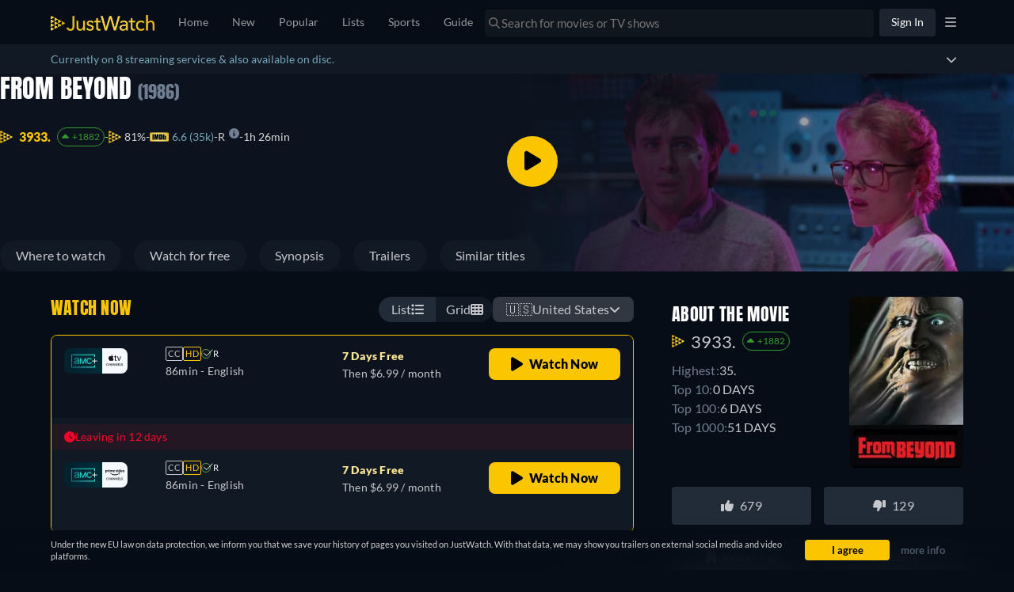

--- FILE ---
content_type: text/javascript
request_url: https://www.justwatch.com/appassets/js/1768597164328_chunk-66e88c31.72af8c31.js
body_size: 10323
content:
(window.webpackJsonp=window.webpackJsonp||[]).push([["chunk-66e88c31","chunk-134d24e0"],{"01d9":function(e,t,a){"use strict";a.r(t);var o=a("2b0e"),i=a("9a15"),r=a("f058"),n=Object(o.defineComponent)({__name:"PromotionRowOfferLabel",props:{title:null,promotionOffer:null,packagePlan:null,isHighlighted:{type:Boolean},localisedCountry:null},setup(e){const t=e,{t:a}=Object(r.b)(),i=Object(o.computed)(()=>{var e;return null!==(e=t.packagePlan)&&void 0!==e&&e.retailPrice?a("WEBAPP_THEN_X_PER_MONTH",{price:t.packagePlan.retailPrice}):null}),n=Object(o.computed)(()=>{var e,o,i;return["jyn","jwt"].includes((null===(e=t.promotionOffer)||void 0===e?void 0:e.package.shortName)||"")?a("WEBAPP_FREE"):"tbv"===(null===(o=t.promotionOffer)||void 0===o?void 0:o.package.shortName)?a("WEBAPP_FREE_WITH_ADS"):null!==(i=t.packagePlan)&&void 0!==i&&i.durationDays?1===t.packagePlan.durationDays?a("WEBAPP_1_DAY_FREE"):a("WEBAPP_X_DAYS_FREE",{days:t.packagePlan.durationDays}):null}),l=Object(o.computed)(()=>{if(!t.localisedCountry)return;const e="GB"===t.localisedCountry?"UK":t.localisedCountry;return`${JW_CONFIG.ASSETS_URL}/flags/${e}.png`});return{__sfc:!0,props:t,t:a,retailPrice:i,freeTrialText:n,flagSrc:l}}}),l=(a("b1d2"),a("2877")),s=Object(l.a)(n,(function(){var e=this,t=e._self._c,a=e._self._setupProxy;return e.promotionOffer?t("div",{staticClass:"offer__label"},[t("span",{staticClass:"offer__label__free-trial",class:{"text-grey":e.isHighlighted}},[e._v(" "+e._s(a.freeTrialText)+" ")]),t("span",{staticClass:"offer__label__price"},[a.retailPrice?t("span",[e._v(e._s(a.retailPrice))]):e.localisedCountry?e._e():t("span",{staticClass:"offer__label__price transparent"},[e._v("retail price")]),e.localisedCountry?t("img",{staticClass:"icon-flag",attrs:{src:a.flagSrc,alt:e.localisedCountry}}):e._e()])]):e._e()}),[],!1,null,"671afb12",null).exports,d=a("76f1"),c=a("713d"),p=a("f65f"),f=Object(o.defineComponent)({__name:"BuyBoxOfferNewPresentation",props:{offer:null,title:null},setup(e){const t=e,{tc:i}=Object(r.b)(),n=Object(o.ref)(!1),l=Object(o.computed)(()=>t.offer),s=Object(o.computed)(()=>{var e,a;return!(null===(e=l.value)||void 0===e||!e.audioLanguages)&&_(null==t||null===(a=t.offer)||void 0===a?void 0:a.audioLanguages)}),f=Object(o.computed)(()=>{var e;switch(null===(e=l.value)||void 0===e?void 0:e.presentationType){case d.v.Hd:return"HD";case d.v["4K"]:return"4K";case d.v.Dvd:return"DVD";case d.v.Bluray:return"Blu-Ray";default:return""}}),u=Object(o.computed)(()=>"Season"!==t.title.__typename?t.title.content.ageCertification:null),v=Object(o.computed)(()=>{var e,t,a;return(null===(e=l.value)||void 0===e?void 0:e.videoTechnology.includes(d.T.DolbyVision))||(null===(t=l.value)||void 0===t?void 0:t.audioTechnology.includes(d.b.Dolby_5Point_1))||(null===(a=l.value)||void 0===a?void 0:a.audioTechnology.includes(d.b.DolbyAtmos))}),b=Object(o.computed)(()=>Object(c.g)(l.value,t.title.objectType)),m=Object(o.computed)(()=>{var e;return null!==(e=t.title)&&void 0!==e&&null!==(e=e.content)&&void 0!==e&&e.runtime?t.title.content.runtime+"min":null});function _(e){return e.map(e=>({language:e,name:i("WEBAPP_LANGUAGE_"+e.toUpperCase())})).filter(e=>!e.name.startsWith("WEBAPP_LANGUAGE_")).map(e=>e.name).join(", ")}return{__sfc:!0,BuyBoxInfoModal:()=>a.e("chunk-41d310a1").then(a.bind(null,"606a")),props:t,tc:i,displayBuyBoxInfoModal:n,buyboxOffer:l,audioLanguages:s,presentationTypeLabel:f,ageRating:u,dolbyTechnology:v,showText:b,runtimeMins:m,languageArrayToString:_,toggleBuyBoxInfoModal:function(e){n.value=e,n.value&&p.TrackingHelper.trackEvent("userinteraction",{action:"more_info_clicked",label:"buybox"})}}}}),u=(a("4bd9"),Object(l.a)(f,(function(){var e=this,t=e._self._c,a=e._self._setupProxy;return t("div",[t("div",{staticClass:"offer__presentation",on:{click:function(e){return e.preventDefault(),e.stopPropagation(),a.toggleBuyBoxInfoModal(!0)}}},[t("div",{staticClass:"offer__presentation__icons"},[t("p",{staticClass:"offer__presentation__icons__subtitles"},[e._v("CC")]),a.presentationTypeLabel?t("p",{staticClass:"offer__presentation__icons__quality"},[e._v(" "+e._s(a.presentationTypeLabel)+" ")]):e._e(),a.ageRating?t("p",{staticClass:"offer__presentation__icons__age"},[t("svg",{attrs:{xmlns:"http://www.w3.org/2000/svg",width:"15",height:"12",viewBox:"0 0 15 12",fill:"none"}},[t("circle",{attrs:{cx:"6",cy:"6",r:"5.5",stroke:"#5AA152"}}),t("path",{attrs:{d:"M3.5 5.5L7 8.5L14 1",stroke:"white","stroke-linecap":"round","stroke-linejoin":"round"}})]),e._v(" "+e._s(a.ageRating)+" ")]):e._e(),a.dolbyTechnology?t("p",{staticClass:"offer__presentation__icons__dolby"},[t("svg",{attrs:{xmlns:"http://www.w3.org/2000/svg",width:"20",height:"16",fill:"#fff",role:"img",viewBox:"0 3.65 24 16.7"}},[t("path",{attrs:{d:"M24 20.352V3.648H0v16.704h24zM18.433 5.806h2.736v12.387h-2.736c-2.839 0-5.214-2.767-5.214-6.194s2.375-6.193 5.214-6.193zm-15.602 0h2.736c2.839 0 5.214 2.767 5.214 6.194s-2.374 6.194-5.214 6.194H2.831V5.806z"}})])]):e._e()]),t("p",{staticClass:"offer__presentation__info"},[a.showText?t("strong",[e._v(e._s(a.showText)+" - ")]):e._e(),a.runtimeMins?t("span",[e._v(e._s(a.runtimeMins))]):e._e(),a.audioLanguages?t("span",[e._v(" - "+e._s(a.audioLanguages))]):e._e()])]),t(a.BuyBoxInfoModal,{attrs:{displayBuyBoxInfoModal:a.displayBuyBoxInfoModal,title:e.title,offer:e.offer},on:{close:function(e){return a.toggleBuyBoxInfoModal(e)}}})],1)}),[],!1,null,"9873bbb6",null).exports),v=a("5a95"),b=a("caa8"),m=Object(o.defineComponent)({__name:"PromotionRowOfferPresentation",props:{title:null,promotionOffer:null,packagePlan:null,catalogueItem:null,inPromotionCatalogue:{type:Boolean},isHighlighted:{type:Boolean},filterOption:null},setup(e){const t=e,i=Object(o.defineAsyncComponent)(()=>Promise.resolve().then(a.bind(null,"8ea7"))),{tc:n,t:l}=Object(r.b)(),{isOverProviderTitle:s}=Object(v.a)({promotionOffer:()=>t.promotionOffer}),c=Object(o.computed)(()=>{var e;if(!t.promotionOffer)return"";const a=null===(e=t.promotionOffer)||void 0===e?void 0:e.package.clearName;return t.inPromotionCatalogue?l("WEBAPP_FREE_TRIAL_TEXT",{provider:a}):t.title.objectType===d.q.Movie?l("WEBAPP_WATCH_SIMILAR_MOVIES_FREE_ON_X",{provider:a}):l("WEBAPP_WATCH_SIMILAR_TV_SHOWS_FREE_ON_X",{provider:a})}),p=Object(o.computed)(()=>"Show"===t.title.__typename||"Season"===t.title.__typename?n("WEBAPP_OTHER_SHOWS"):"Movie"===t.title.__typename?n("WEBAPP_OTHER_MOVIES"):""),f=Object(o.computed)(()=>t.promotionOffer?Object(b.b)(t.promotionOffer.package.shortName,t.promotionOffer.country):null),m=Object(o.computed)(()=>{var e,a;return!!f.value||350===(null===(e=t.promotionOffer)||void 0===e?void 0:e.package.packageId)&&(null===(a=t.packagePlan)||void 0===a?void 0:a.retailPrice)});return{__sfc:!0,DisclaimerButton:i,props:t,tc:n,t:l,isOverProviderTitle:s,subText:c,highlightedCTAText:p,disclaimerText:f,showDisclaimerButton:m,BuyBoxOfferNewPresentation:u}}}),_=(a("9cab"),Object(l.a)(m,(function(){var e,t=this,a=t._self._c,o=t._self._setupProxy;return t.promotionOffer?a("div",{staticClass:"offer__presentation",class:{"offer__presentation--overprovider":o.isOverProviderTitle}},[t.isHighlighted?a("i18n",{staticClass:"offer__presentation__info",attrs:{path:"WEBAPP_WATCH_OTHER_FREE_ON_PROVIDER",tag:"p"},scopedSlots:t._u([{key:"other",fn:function(){return[a("span",{staticClass:"offer__presentation__info__bold text-high-active"},[t._v(t._s(o.highlightedCTAText))])]},proxy:!0},{key:"provider",fn:function(){var e;return[a("span",[t._v(t._s(t.promotionOffer.package.clearName))]),o.showDisclaimerButton?a(o.DisclaimerButton,{staticClass:"ml-1",attrs:{price:null===(e=t.packagePlan)||void 0===e?void 0:e.retailPrice,disclaimerText:o.disclaimerText}}):t._e()]},proxy:!0}],null,!1,1633332784)}):a("p",{staticClass:"offer__presentation__info"},[t._v(" "+t._s(o.subText)+" "),o.showDisclaimerButton?a(o.DisclaimerButton,{attrs:{price:null===(e=t.packagePlan)||void 0===e?void 0:e.retailPrice,disclaimerText:o.disclaimerText}}):t._e()],1),o.isOverProviderTitle&&"free"!==t.filterOption?a(o.BuyBoxOfferNewPresentation,{attrs:{title:t.title,offer:t.promotionOffer}}):t._e()],1):t._e()}),[],!1,null,"3e20e784",null).exports),g=a("8d0c"),h=a("c635"),x=a("bb09"),w=a("5216"),y=a("d719"),O=a("80c8"),P=a("4ba1"),j=a("1db5"),k=a("f382"),C=a("1ffe"),T=a("eb87"),E=a("9c11"),A=a("f81c"),B=a("17f0"),I=a("87f2"),S=a("84e9"),R=a("11ca"),M=a("0f23"),N=a("76d8"),L=a("18ff"),W=a("8e45"),D=a("68e6"),H=a("ede9"),z=Object(o.defineComponent)({__name:"ListPromotionRow",props:{title:null,offers:{default:()=>[]},additionalContexts:{default:()=>[]},hardcodedFallbackOfferId:null,hardcodedCountry:null,hardcodedShortName:null,hideRemoveAds:{type:Boolean},swiperIndex:null,largeFreeTrial:{type:Boolean}},emits:["clickOut","impressionCallback"],setup(e,{emit:t}){const a=e,n=Object(o.ref)(null),l=Object(o.inject)("titleContext",Object(o.ref)(null)),d=Object(o.inject)("filterOption",Object(o.ref)(void 0)),p=Object(o.inject)("titleSourceId",null),f=Object(o.inject)(T.b,void 0),u=Object(o.inject)("offerLocation",c.d.REGULAR_BUYBOX),b=Object(o.inject)("noOffer",void 0),{placement:m}=Object(T.c)(),z=Object(D.c)(),{country:F,language:V}=Object(E.f)(),{xServeTrack:G}=Object(E.a)(),{setNoOfferTag:$}=Object(y.b)({title:()=>a.title}),{setATVPlacementExpTags:U}=Object(N.a)(),{setSwiperBrowserExpTags:q}=Object(L.a)(),{setLowPerfTags:X}=Object(W.a)(),J=Object(o.computed)(()=>!!a.hardcodedCountry&&!!a.hardcodedShortName),{geoSwiperOffers:Y}=Object(h.a)({title:()=>a.title,enable:J,offerShortName:()=>a.hardcodedShortName,offerCountry:()=>a.hardcodedCountry}),Q=Object(o.computed)(()=>J.value?Y.value:a.offers),K=Object(o.computed)(()=>{var e;return null!==(e=a.hardcodedCountry)&&void 0!==e?e:F.value}),{inPromotionCatalogue:Z,promotionOffer:ee,catalogueItem:te}=Object(C.b)({title:()=>a.title,offers:Q,hardcodedShortName:()=>a.hardcodedShortName,countryOrGeoCountry:K}),{setDoubleStackTags:ae}=Object(M.a)(),{activeVariantWithControlGroup:oe}=Object(S.d)("ATV_PLACEMENTS_EXP"),ie=Object(o.computed)(()=>"variant_3"===oe.value),re=Object(o.computed)(()=>{var e,t;return J.value?[a.hardcodedShortName]:[null!==(e=null===(t=te.value)||void 0===t?void 0:t.shortName)&&void 0!==e?e:null].filter(Boolean)}),ne=Object(o.computed)(()=>{var e,t;return(null===(e=te.value)||void 0===e?void 0:e.placement)&&!!te.value||!(null!==(t=te.value)&&void 0!==t&&t.placement)&&!Z.value||!!J.value}),{result:le}=Object(P.c)(g.a,()=>({country:K.value,language:V.value,packages:re.value}),{enabled:ne,errorPolicy:"all"}),se=Object(o.computed)(()=>null!=f?f:a.title.id),{trackTagEvent:de,withArbitrageTracking:ce,isArbitrating:pe}=Object(j.c)({entityId:se}),fe=Object(o.computed)(()=>{var e;const t=null===(e=a.offers.find(e=>283===e.package.packageId))||void 0===e?void 0:e.standardWebURL;return t?t.includes("crunchyroll.pxf.io")?t:"http://crunchyroll.pxf.io/xk92Nv?u="+t:"http://crunchyroll.pxf.io/xk92Nv"}),ue=Object(o.computed)(()=>{var e,t;const a=Z.value?null===(e=ee.value)||void 0===e?void 0:e.package:null===(t=le.value)||void 0===t||null===(t=t.packages)||void 0===t?void 0:t[0];return a?Ie(a):null}),ve=Object(o.computed)(()=>{var e,t,a,o;if(null==n.value)return;const i=null!==(e=null===(t=(a=n.value).closest)||void 0===t?void 0:t.call(a,".buybox-selector"))&&void 0!==e?e:null,r=Array.from(null!==(o=null==i?void 0:i.querySelectorAll(".buybox-selector > *"))&&void 0!==o?o:[]).findIndex(e=>e.contains(n.value));return-1===r?void 0:r}),{isOverProviderTitle:be}=Object(v.a)({promotionOffer:ee}),me=Object(o.computed)(()=>be.value?"regular":"free_trial"),_e=Object(o.computed)(()=>be.value?u:c.d.FREE_TRIAL);function ge(e){return e.set("uct_country",F.value).addContexts(a.additionalContexts).addContexts(l.value).setFreeTrial(!be.value).setTitleSourceId(p).updateContext("ClickoutContextGraphql","rowNumber",ve.value).updateContext("ClickoutContextGraphql","filterOption",d.value).setForTracking("offerLocation",_e.value).updateContext("TitleContextGraphql","jwRawEntityId",se.value).updateContext("ClickoutContextGraphql","placement",m).updateContext("ClickoutContextGraphql","clickoutType",me.value).updateContext("ClickoutContextGraphql","noOffer",b).updateContext("ClickoutContextGraphql","swiperIndex",a.swiperIndex).setPageType(a.title.objectType).setCanary(G.value).setAdIds(z.value)}const he=Object(o.computed)(()=>{var e;return null===(e=a.offers)||void 0===e?void 0:e.some(e=>350===e.package.packageId)}),xe=Object(o.computed)(()=>{var e;return null===(e=a.offers)||void 0===e?void 0:e.some(e=>283===e.package.packageId)}),we=Object(o.computed)(()=>{var e;return null===(e=a.offers)||void 0===e?void 0:e.some(e=>15===e.package.packageId)}),{setPrimeSQTVExpTags:ye}=Object(H.a)(),Oe=Object(o.computed)(()=>{var e,t,o,i,r,n;if(!ee.value)return null;const l=null!==(e=null===(t=ee.value)||void 0===t?void 0:t.package.packageId)&&void 0!==e?e:350;if(283===l)return new O.b({...ee.value,standardWebURL:fe.value}).apply(ge).apply(e=>{var t;return ae(e,"ft",null===(t=ee.value)||void 0===t?void 0:t.package.shortName)}).apply(e=>q(e,a.swiperIndex)).apply(e=>X(e,"ft",a.swiperIndex));if(pe.value&&["amp","atp"].includes(ee.value.package.shortName)){const e=ce({offer:ee,title:()=>a.title,placement:"ft"});if(e)return e.apply(ge)}const s=new O.b(ee.value).apply(ge);if(a.hardcodedCountry){var d;if([9,119].includes(null===(d=ee.value)||void 0===d?void 0:d.package.packageId)){const e="GB"===a.hardcodedCountry?"amz-gb-ft-swiper-21":"amz-us-ft-swiper-20",t=new O.b(ee.value).apply(ge).set("uct_ctag",e).set("uct_country",a.hardcodedCountry);return Z.value||t.set("uct_ct","fallback"),t.set("r",t.get("r").replace("app.primevideo.com","www.primevideo.com"))}{const e=`${ee.value.package.shortName}-${a.hardcodedCountry.toLowerCase()}-ft-swiper-${F.value.toLowerCase()}`;s.set("uct_ctag",e)}}if(350!==(null===(o=ee.value)||void 0===o?void 0:o.package.packageId)&&(null===(i=ee.value)||void 0===i?void 0:i.id)===B.a){var c;if([9,119].includes(null===(c=ee.value)||void 0===c?void 0:c.package.packageId)){let e=ee.value;const t=new O.b(e).apply(ge).set("uct_ct","fallback");return B.f.includes(F.value)||t.skipYieldOptimization(),t.apply($),t.apply(e=>ye(e,"ft")),t.set("r",t.get("r").replace("app.primevideo.com","www.primevideo.com"))}return s.apply(e=>{var t;return ae(e,"ft",null===(t=ee.value)||void 0===t?void 0:t.package.shortName)}),s.apply(e=>q(e,a.swiperIndex)),s.apply(e=>X(e,"ft",a.swiperIndex)),s.apply(e=>ye(e,"ft")),s}const p={350:{value:he.value?"atds":"natds",param:"ct"},283:{value:xe.value?"free_trial":null,param:"subId3"},15:{value:we.value?"free_trial":null,param:"sub1"}},f={350:{value:"justwatch_tv",param:"itsct"}};return null!==(r=f[l])&&void 0!==r&&r.value&&s.setOnOffer(f[l].param,f[l].value),p[l]&&p[l].param&&s.setOnOffer(p[l].param,p[l].value),[9,119].includes(null===(n=ee.value)||void 0===n?void 0:n.package.packageId)&&s.set("r",s.get("r").replace("app.primevideo.com","www.primevideo.com")),s.apply(e=>{var t;return ae(e,"ft",null===(t=ee.value)||void 0===t?void 0:t.package.shortName)}),s.apply(U),s.apply(e=>q(e,a.swiperIndex)),s.apply(e=>X(e,"ft",a.swiperIndex)),s}),{onIntersection:Pe}=Object(k.b)({additionalContexts:()=>a.additionalContexts,groupId:"listPromotionRow"});function je(e){e&&Oe.value&&Pe(Oe.value,e)}const ke=Object(o.computed)(()=>({...k.a,callback:e=>je(e)})),Ce=Object(o.computed)(()=>!Z.value),Te=Object(o.computed)(()=>!Z.value&&("Show"===a.title.__typename||"Season"===a.title.__typename)),Ee=Object(o.computed)(()=>{var e;return"jwt"===(null===(e=ee.value)||void 0===e?void 0:e.package.shortName)}),{tc:Ae}=Object(r.b)(),Be=[Ae("WEBAPP_PP_FT_EXP_DETAILS_1"),Ae("WEBAPP_PP_FT_EXP_DETAILS_2"),Ae("WEBAPP_PP_FT_EXP_DETAILS_3")];function Ie(e){if(e.planOffers.length>0){const t=e.planOffers.find(e=>e.isTrial||e.children.length>0);return t&&t.children.length>0?{...t.children[0],retailPrice:t.retailPrice}:t}return null}function Se(){de(ee),t("clickOut",{buyboxOffer:null==ee?void 0:ee.value,offerLocation:c.d.FREE_TRIAL,row:n.value})}return{__sfc:!0,props:a,emit:t,container:n,titleContext:l,filterOption:d,titleSourceId:p,episodeEntityId:f,buyboxLocation:u,noOffer:b,placement:m,adServerIds:z,country:F,language:V,xServeTrack:G,setNoOfferTag:$,setATVPlacementExpTags:U,setSwiperBrowserExpTags:q,setLowPerfTags:X,fetchGeoSwiperOffers:J,geoSwiperOffers:Y,offersForPromotion:Q,countryOrGeoCountry:K,inPromotionCatalogue:Z,promotionOffer:ee,catalogueItem:te,setDoubleStackTags:ae,atvPlacementsExpVariant:oe,hasWatchNowCTA:ie,providerShortNames:re,enableGetPackageProviderPlans:ne,packageProviderPlans:le,jwRawEntityId:se,trackTagEvent:de,withArbitrageTracking:ce,isArbitrating:pe,crunchyRollUrl:fe,packagePlan:ue,rowNumber:ve,isOverProviderTitle:be,clickoutType:me,offerLocation:_e,clickoutBase:ge,hasAppleTvPlusOffer:he,hasCrunchyRollOffer:xe,hasHuluOffer:we,setPrimeSQTVExpTags:ye,clickoutLink:Oe,onIntersection:Pe,onVisibilityChanged:je,observeVisibilityOptions:ke,hasPromotedTag:Ce,isHighlighted:Te,isModalProvider:Ee,tc:Ae,freeTrialDetails:Be,openModal:function(){Ee.value&&(Oe.value&&Object(O.h)(Oe.value),A.ModalHelper.openModal(I.default,{offer:ee.value,title:a.title,additionalContexts:Object(O.c)(Oe.value)},{cssClass:"trailer-modal"},"",!0,[]),Se())},getPlanOffer:Ie,onClickOut:Se,PromotionRowCTA:i.a,PromotionRowOfferLabel:s,PromotionRowOfferPresentation:_,ClickoutAnchor:x.a,ProviderIcon:w.a,faCheck:R.k}}}),F=(a("bff9"),Object(l.a)(z,(function(){var e,t,a=this,o=a._self._c,i=a._self._setupProxy;return i.promotionOffer&&i.clickoutLink?o("div",{ref:"container",staticClass:"offer-wrapper"},[o(i.isModalProvider?"div":i.ClickoutAnchor,{directives:[{name:"observe-visibility",rawName:"v-observe-visibility",value:i.observeVisibilityOptions,expression:"observeVisibilityOptions"}],tag:"component",staticClass:"offer",class:{"has-border":i.isHighlighted,"is-large-freetrial":a.largeFreeTrial},attrs:{href:i.clickoutLink,skipPreAffiliationCheck:!i.inPromotionCatalogue,rel:i.isModalProvider?void 0:"nofollow noopener",clickoutType:"free_trial"},on:{click:function(e){i.isModalProvider?i.openModal():i.onClickOut()}}},[o("div",{staticClass:"offer__content grid-container",class:{"grid-container-three-rows":a.largeFreeTrial}},[o("div",{staticClass:"picture-wrapper grid-item-a"},[o(i.ProviderIcon,{attrs:{iconUrl:null===(e=i.promotionOffer)||void 0===e?void 0:e.package.iconWide,providerShortName:null===(t=i.promotionOffer)||void 0===t?void 0:t.package.shortName,lazy:!1}})],1),o(i.PromotionRowOfferPresentation,{staticClass:"grid-item-b",attrs:{title:a.title,promotionOffer:i.promotionOffer,catalogueItem:i.catalogueItem,inPromotionCatalogue:i.inPromotionCatalogue,packagePlan:i.packagePlan,isHighlighted:i.isHighlighted,filterOption:i.filterOption}}),o(i.PromotionRowOfferLabel,{staticClass:"grid-item-c",attrs:{title:a.title,promotionOffer:i.promotionOffer,packagePlan:i.packagePlan,isHighlighted:i.isHighlighted,localisedCountry:a.hardcodedCountry}}),o(i.PromotionRowCTA,{staticClass:"grid-item-d",attrs:{isHighlighted:i.isHighlighted,hasPromotionTag:i.hasPromotedTag&&!a.largeFreeTrial}},[i.hasWatchNowCTA?[a._v(a._s(a.$tc("WEBAPP_WATCHNOW")))]:a._e()],2),a.largeFreeTrial?o("div",{staticClass:"grid-item-e promotion-row_details"},a._l(i.freeTrialDetails,(function(e){return o("div",{key:e,staticClass:"promotion-row_details-item"},[o("div",{staticClass:"icon-container"},[o("FontAwesomeIcon",{staticClass:"check-icon",attrs:{icon:i.faCheck}})],1),o("p",{staticClass:"item-text"},[a._v(a._s(e))])])})),0):a._e()],1)])],1):a._e()}),[],!1,null,"b73a66fa",null));t.default=F.exports},"0583":function(e,t,a){var o=a("2ae7");o.__esModule&&(o=o.default),"string"==typeof o&&(o=[[e.i,o,""]]),o.locals&&(e.exports=o.locals);(0,a("499e").default)("56f68ab8",o,!0,{sourceMap:!1,shadowMode:!1})},"18ff":function(e,t,a){"use strict";a.d(t,"a",(function(){return s}));var o=a("4cb3"),i=a("84e9"),r=a("000c"),n=a("2b0e");const l={variant_1:3e3,variant_2:7e3,variant_3:1e4};function s(){const{activeVariantWithControlGroup:e}=Object(i.d)("SWIPER_BROWSER_EXP_2"),{deviceType:t,userBrowser:a}=Object(o.a)(),s=Object(n.computed)(()=>{const e="safari"===a.value?"saf":"";return"mobile"===t.value?"mob"+e:"web"+e});return{swiperBrowserConfig:Object(n.computed)(()=>e.value&&"control"!==e.value?{packages:[{id:"atp_0",shortName:"atp"},{id:"cru_1",shortName:"cru"}],slideDelay:l[e.value],rules:[{selectors:{browsers:[],geoLocations:["BR","IT","ES","MX","US","AU","FR","DE","GB","CA","IN"]},id:"cru_1"}],default:{id:"atp_0"}}:null),setSwiperBrowserExpTags:function(t,a){if(!e.value)return t;const o=`${Object(r.a)({affiliationShortId:"swibro2",variant:e.value,country:"US",placement:"ft",providerShortName:null})}-${s.value}`,i=void 0!==a?`${o}-p${a}`:o;return t.set("uct_ctag",i)}}}},"2ae7":function(e,t,a){(t=a("24fb")(!1)).push([e.i,".jw-modal-new[data-v-b40038d0]{text-align:center}.jw-modal-new--is-mobile[data-v-b40038d0]{text-align:initial}.jw-modal-new--is-mobile .jw-modal-new__header--subtitle[data-v-b40038d0]{padding-inline-start:20px;padding-inline-end:40px}.jw-modal-new ion-toolbar[data-v-b40038d0]{--min-height:86px;--background:var(--ion-background-color)!important}.jw-modal-new ion-toolbar.jw-iontoolbar-small[data-v-b40038d0]{--min-height:56px}.jw-modal-new ion-content[data-v-b40038d0]{--background:var(--ion-background-color)!important}.jw-modal-new .jw-modal__header--hero-title[data-v-b40038d0]{transition-property:none;margin:45px auto 0;width:180px}.jw-modal-new .hero-toolbar--description[data-v-b40038d0]{padding:0 48px;color:#999c9f;font-size:16px;letter-spacing:.3px;line-height:26px}.jw-modal-new__header[data-v-b40038d0]{background:none}.jw-modal-new__header--title[data-v-b40038d0]{font-size:24px;font-weight:900}.jw-modal-new__header--subtitle[data-v-b40038d0]{font-size:14px;color:var(--ion-color-secondary-tint)}.jw-modal-new__header--icons[data-v-b40038d0]{width:50px;position:absolute;background:none}[dir=ltr] .jw-modal-new__header--icons[data-v-b40038d0]{right:0}[dir=rtl] .jw-modal-new__header--icons[data-v-b40038d0]{left:0}[dir=ltr] .jw-modal-new__header--icons--left[data-v-b40038d0]{left:20px}[dir=rtl] .jw-modal-new__header--icons--left[data-v-b40038d0]{right:20px}.jw-modal-new__header--icons--left .svg-inline--fa[data-v-b40038d0]{font-size:17px;font-weight:700}.jw-modal-new__header[data-v-b40038d0]:after{background:none}",""]),e.exports=t},3025:function(e,t,a){(t=a("24fb")(!1)).push([e.i,"@media(max-width:1024px){.offer__label[data-v-671afb12]{text-align:end;justify-self:flex-end;max-width:calc(50vw - 32px)}}.offer__label__free-trial[data-v-671afb12]{color:var(--jw-yellow-200);font-size:14px;font-weight:900;line-height:16px;letter-spacing:.21px;margin:0 0 4px}.offer__label__free-trial.cta-gray[data-v-671afb12],.offer__label__price[data-v-671afb12]{color:var(--jw-grey-200)}.offer__label__price[data-v-671afb12]{margin:0;font-size:14px;font-weight:400;line-height:24px;letter-spacing:.21px;display:-webkit-box;line-clamp:2;-webkit-line-clamp:2;-webkit-box-orient:vertical;overflow:hidden;text-overflow:ellipsis}.transparent[data-v-671afb12]{color:transparent}.free-trial-wrapper[data-v-671afb12]{display:flex;flex-direction:row;align-items:flex-start;justify-content:flex-end}.icon-flag[data-v-671afb12]{position:relative;width:20px;left:3px;top:-1px}",""]),e.exports=t},"460d":function(e,t,a){"use strict";a("0583")},"4bd9":function(e,t,a){"use strict";a("abc5")},5028:function(e,t,a){(t=a("24fb")(!1)).push([e.i,".player-container[data-v-73f9aba6]{height:100%;width:100%;display:flex;justify-content:center;align-items:center;flex-direction:column}.player-container .player[data-v-73f9aba6]{height:100%;width:100%;padding:20px;max-height:100%!important}.player-container .player[data-v-73f9aba6] .youtube-player__video-container{height:100%}",""]),e.exports=t},"641e":function(e,t,a){(t=a("24fb")(!1)).push([e.i,".button-container[data-v-38aa5a04]{display:flex;align-items:flex-end;flex-direction:column;max-width:inherit;min-width:170px;flex-shrink:0}@media(max-width:1100px){.button-container[data-v-38aa5a04]{min-width:150px}}.button-container__promo-wrapper[data-v-38aa5a04]{display:flex;flex-direction:column;border-radius:8px;min-width:166px}@media(max-width:1100px){.button-container__promo-wrapper[data-v-38aa5a04]{min-width:110px}}@media(max-width:1050px){.button-container__promo-wrapper[data-v-38aa5a04]{min-width:166px}}.button-container__promo-wrapper__promo[data-v-38aa5a04]{color:#f20000;height:40px;border-radius:8px;font-size:16px;font-weight:900;letter-spacing:.24px;display:flex;align-items:center;justify-content:center}.button-container .offer__cta[data-v-38aa5a04]{height:40px;width:-moz-fit-content;width:fit-content;min-width:166px;padding:8px 16px;border-radius:8px;border:none;background:#303740;color:var(--jw-grey-200);font-size:16px;font-weight:900;letter-spacing:.24px;cursor:pointer;white-space:nowrap;text-overflow:ellipsis;overflow:hidden}.button-container .offer__cta[data-v-38aa5a04]:hover{background:rgba(48,55,64,.7960784314)}@media(max-width:1100px){.button-container .offer__cta[data-v-38aa5a04]{min-width:110px}}@media(max-width:1050px){.button-container .offer__cta[data-v-38aa5a04]{min-width:166px}}@media(max-width:1024px){.button-container .offer__cta[data-v-38aa5a04]{width:-moz-fit-content;width:fit-content;padding:0 16px;flex:0 1 auto;margin-inline-start:0}}.button-container .offer__cta--yellow[data-v-38aa5a04]{background:var(--jw-yellow-500);color:var(--jw-shade-black)}.button-container .offer__cta--yellow[data-v-38aa5a04]:hover{background:rgba(251,197,0,.6941176471)}.button-container .offer__cta .play-icon[data-v-38aa5a04]{margin-inline-end:8px}.button-container .offer__cta__text[data-v-38aa5a04]{white-space:nowrap;overflow:hidden;text-overflow:ellipsis}.button-container .offer__detail[data-v-38aa5a04]{padding-top:12px}.button-container .offer__detail p[data-v-38aa5a04]{margin:0;color:#6f7d90;font-size:14px;line-height:16px;letter-spacing:.21px}.button-container .is-highlighted-row[data-v-38aa5a04]{margin-top:0}",""]),e.exports=t},"849d":function(e,t,a){var o=a("5028");o.__esModule&&(o=o.default),"string"==typeof o&&(o=[[e.i,o,""]]),o.locals&&(e.exports=o.locals);(0,a("499e").default)("34920809",o,!0,{sourceMap:!1,shadowMode:!1})},"86aa":function(e,t,a){(t=a("24fb")(!1)).push([e.i,".offer__presentation[data-v-3e20e784]{display:grid;width:100%}.offer__presentation--overprovider[data-v-3e20e784]{gap:8px;margin-bottom:-5px}@media(max-width:1024px){.offer__presentation[data-v-3e20e784]{align-items:end;margin-top:0}}.offer__presentation__info[data-v-3e20e784]{margin:-2px 0 0;color:var(--jw-grey-200);font-size:14px;line-height:24px;max-height:72px;letter-spacing:.21px;display:-webkit-box;line-clamp:3;-webkit-line-clamp:3;-webkit-box-orient:vertical;overflow:hidden;text-overflow:ellipsis;overflow-wrap:break-word}@media(max-width:1024px){.offer__presentation__info[data-v-3e20e784]{margin-top:0}}@media(max-width:450px){.offer__presentation__info[data-v-3e20e784]{line-clamp:4;-webkit-line-clamp:4;max-height:none}}.offer__presentation__info__bold[data-v-3e20e784]{font-weight:900}@media(max-width:1024px){.offer__presentation[data-v-3e20e784]{align-items:start;margin-top:0}}",""]),e.exports=t},"87f2":function(e,t,a){"use strict";a.r(t);var o=a("2b0e"),i=a("f018"),r=a("57c1"),n=a("9c11"),l=a("db40"),s=Object(o.defineComponent)({__name:"JwTVModal",props:{offer:null,title:{default:void 0},additionalContexts:null},setup(e){const t=e,{isPremium:s}=Object(n.r)(),{country:d}=Object(n.f)(),c=Object(o.computed)(()=>{var e,a,o;return"Season"==(null===(e=t.title)||void 0===e?void 0:e.__typename)?null===(a=t.title)||void 0===a||null===(a=a.show)||void 0===a?void 0:a.content.title:null===(o=t.title)||void 0===o?void 0:o.content.title}),p=Object(o.computed)(()=>{var e;return{provider:"JUSTWATCH_TV",externalId:t.offer.id,sourceUrl:Object(l.b)(d.value)&&null!==(e=t.offer.streamUrlExternalPlayer)&&void 0!==e?e:t.offer.streamUrl}});return{__sfc:!0,JWTVProFooter:()=>a.e("chunk-e38936d2").then(a.bind(null,"535d")),props:t,isPremium:s,country:d,titleName:c,clip:p,NewDesignModal:i.a,DailyMotionPlayer:r.default}}}),d=(a("cbd1"),a("2877")),c=Object(d.a)(s,(function(){var e=this._self._c,t=this._self._setupProxy;return e(t.NewDesignModal,{attrs:{title:t.titleName}},[e("div",{staticClass:"player-container"},[e(t.DailyMotionPlayer,{staticClass:"player",attrs:{clip:t.clip,isBackdrop:!1,isActive:!0,title:this.title,additionalContexts:this.additionalContexts,playerId:"x10mxm"}}),t.isPremium?this._e():e(t.JWTVProFooter)],1)])}),[],!1,null,"73f9aba6",null);t.default=c.exports},"8d0c":function(e,t,a){"use strict";a.d(t,"a",(function(){return o}));const o=a("5184").a`
	query GetPackageProviderPlans($country: Country!, $language: Language!, $packages: [String!]) {
		packages(country: $country, platform: WEB, packages: $packages) {
			id
			clearName
			planOffers(country: $country, platform: WEB) {
				title
				retailPrice(language: $language)
				isTrial
				durationDays
				retailPriceValue
				children {
					title
					retailPrice(language: $language)
					isTrial
					durationDays
					retailPriceValue
				}
			}
		}
	}
`},"8e45":function(e,t,a){"use strict";a.d(t,"a",(function(){return l}));var o=a("76f1"),i=a("84e9"),r=a("000c"),n=a("2b0e");function l(){const{activeVariantWithControlGroup:e,experimentInfo:t}=Object(i.d)("EXP_LOWPERF_URL_SWIPER_2"),a={variant_1:{placements:["ft","ft"],packages:["atp","cru"]},variant_2:{placements:["ft","sqtv"],packages:["atp","jwt"]}},l={monetizationTypes:[o.n.Free],imdbVotes:{min:1e3},imdbScore:{min:7}};return{lowPerfSwiperConfig:Object(n.computed)(()=>{if(!e.value||"control"===e.value)return null;const t=a[e.value];return{packages:[{id:"atp",shortName:t.packages[0],placement:t.placements[0]},{id:"alt_provider",shortName:t.packages[1],placement:t.placements[1]}],slideDelay:1500,rules:[],default:{id:"alt_provider"}}}),setLowPerfTags:function(a,o,i){if(!e.value)return a;const n=t.value.affiliationShortId,l=Object(r.a)({affiliationShortId:n,variant:e.value,country:"US",placement:o,providerShortName:null})+(void 0!==i?"-p"+i:"");return a.set("uct_ctag",l)},lowPerfExpSQTVFilter:l}}},"94a2":function(e,t,a){"use strict";a("ebc1")},9973:function(e,t,a){var o=a("3025");o.__esModule&&(o=o.default),"string"==typeof o&&(o=[[e.i,o,""]]),o.locals&&(e.exports=o.locals);(0,a("499e").default)("4d0d43e3",o,!0,{sourceMap:!1,shadowMode:!1})},"9a15":function(e,t,a){"use strict";var o=a("2b0e"),i=a("11ca"),r=Object(o.defineComponent)({__name:"PromotionRowCTA",props:{isHighlighted:{type:Boolean},hasPromotionTag:{type:Boolean}},setup:e=>({__sfc:!0,faPlay:i.P})}),n=(a("94a2"),a("2877")),l=Object(n.a)(r,(function(){var e=this,t=e._self._c,a=e._self._setupProxy;return t("div",{staticClass:"button-container",on:{click:function(t){return e.$emit("click",t)}}},[t("div",{staticClass:"button-container__promo-wrapper"},[t("button",{staticClass:"offer__cta",class:{"offer__cta--yellow":!e.isHighlighted,"is-highlighted-row":e.isHighlighted}},[t("FontAwesomeIcon",{staticClass:"play-icon",attrs:{icon:a.faPlay,size:"lg"}}),t("span",{staticClass:"offer__cta__text"},[e._t("default",(function(){return[e._v(" "+e._s(e.isHighlighted?e.$tc("WEBAPP_STREAM_FREE"):e.$tc("WEBAPP_STREAM_FOR_FREE"))+" ")]}))],2)],1)]),t("div",{directives:[{name:"show",rawName:"v-show",value:e.hasPromotionTag,expression:"hasPromotionTag"}],staticClass:"offer__detail"},[t("p",[e._v(e._s(e.$tc("WEBAPP_PROMOTED")))])])])}),[],!1,null,"38aa5a04",null);t.a=l.exports},"9cab":function(e,t,a){"use strict";a("a33f")},"9fb3":function(e,t,a){var o=a("bc93");o.__esModule&&(o=o.default),"string"==typeof o&&(o=[[e.i,o,""]]),o.locals&&(e.exports=o.locals);(0,a("499e").default)("540ed3da",o,!0,{sourceMap:!1,shadowMode:!1})},a33f:function(e,t,a){var o=a("86aa");o.__esModule&&(o=o.default),"string"==typeof o&&(o=[[e.i,o,""]]),o.locals&&(e.exports=o.locals);(0,a("499e").default)("1f5493d1",o,!0,{sourceMap:!1,shadowMode:!1})},abc5:function(e,t,a){var o=a("ec69");o.__esModule&&(o=o.default),"string"==typeof o&&(o=[[e.i,o,""]]),o.locals&&(e.exports=o.locals);(0,a("499e").default)("1608e424",o,!0,{sourceMap:!1,shadowMode:!1})},b1d2:function(e,t,a){"use strict";a("9973")},bc93:function(e,t,a){(t=a("24fb")(!1)).push([e.i,'.offer[data-v-b73a66fa]{display:flex;align-items:flex-start;justify-content:space-between;gap:48px;width:100%;min-height:104px;padding:16px;background-color:inherit}.offer.is-large-freetrial[data-v-b73a66fa]{position:relative;min-height:208px}@media(max-width:700px){.offer.is-large-freetrial[data-v-b73a66fa]{height:302px;min-height:302px}}.offer.is-large-freetrial .grid-container[data-v-b73a66fa]{position:relative;z-index:1}.offer .grid-item-a[data-v-b73a66fa]{grid-area:icon}.offer .grid-item-b[data-v-b73a66fa]{padding-right:16px;grid-area:presentation}@media(max-width:1024px){.offer .grid-item-b[data-v-b73a66fa]{padding-right:0}}.offer .grid-item-c[data-v-b73a66fa]{grid-area:label}.offer .grid-item-d[data-v-b73a66fa]{grid-area:cta;justify-self:stretch}.offer .grid-item-e[data-v-b73a66fa]{grid-area:promoRemoveAds;align-self:stretch}.offer .grid-container[data-v-b73a66fa]{height:auto;display:grid;grid-template-columns:auto calc(50% - 158px) 1fr 1fr;grid-auto-rows:auto;width:100%;grid-template-areas:"icon presentation label cta"}@media(max-width:1345px){.offer .grid-container[data-v-b73a66fa]{grid-template-columns:auto minmax(calc(50% - 118px),1fr) minmax(0,1fr) auto}}@media(max-width:1024px){.offer .grid-container[data-v-b73a66fa]{height:auto;grid-auto-rows:auto;grid-template-areas:"icon label" "presentation cta";grid-template-columns:minmax(0,1fr) auto}}.offer .grid-container-three-rows[data-v-b73a66fa]{height:100%;grid-auto-rows:auto;grid-template-areas:"icon presentation label cta" "promoRemoveAds promoRemoveAds promoRemoveAds promoRemoveAds"}@media(max-width:1024px){.offer .grid-container-three-rows[data-v-b73a66fa]{grid-template-areas:"icon label" "presentation cta" "promoRemoveAds promoRemoveAds"}}@media(max-width:1024px){.offer .grid-container[data-v-b73a66fa]{gap:8px}}.offer .picture-wrapper[data-v-b73a66fa]{min-width:120px;min-height:40px;margin-bottom:auto;margin-inline-end:48px}@media(max-width:1345px){.offer .picture-wrapper[data-v-b73a66fa]{min-width:80px}}@media(max-width:1024px){.offer .picture-wrapper[data-v-b73a66fa]{margin-inline-end:0;margin-bottom:10px}}.has-border[data-v-b73a66fa]{border:1px solid #fbc500;border-radius:8px}.offer-wrapper[data-v-b73a66fa]{position:relative}.promoted-container[data-v-b73a66fa]{display:flex;color:#4c5a67;justify-content:space-between;margin-top:4px}@media(max-width:1024px){.promoted-container[data-v-b73a66fa]{margin-top:0}}.promotion-row_details[data-v-b73a66fa]{display:flex;flex-direction:column;justify-content:flex-start;align-items:flex-start;height:100%;gap:8px;margin-top:16px;width:100%}@media(max-width:1024px){.promotion-row_details[data-v-b73a66fa]{margin-top:4px}}.promotion-row_details-item[data-v-b73a66fa]{display:flex;align-items:center;gap:8px;justify-self:flex-start;width:100%}.promotion-row_details .icon-container[data-v-b73a66fa]{width:32px;height:32px;border-radius:50%;background-color:hsla(0,0%,100%,.0392156863);display:flex;align-items:center;justify-content:center}.promotion-row_details .check-icon[data-v-b73a66fa]{color:#d2d3d5;width:16px;height:16px}.promotion-row_details .item-text[data-v-b73a66fa]{margin:0;font-weight:700;font-style:Bold;font-size:14px;line-height:24px;letter-spacing:1.5%;color:#909398}',""]),e.exports=t},bff9:function(e,t,a){"use strict";a("9fb3")},cbd1:function(e,t,a){"use strict";a("849d")},ebc1:function(e,t,a){var o=a("641e");o.__esModule&&(o=o.default),"string"==typeof o&&(o=[[e.i,o,""]]),o.locals&&(e.exports=o.locals);(0,a("499e").default)("cc4b8464",o,!0,{sourceMap:!1,shadowMode:!1})},ec69:function(e,t,a){(t=a("24fb")(!1)).push([e.i,".content-wrapper[data-v-9873bbb6]{flex:1;display:flex;justify-content:space-between}@media(max-width:1024px){.content-wrapper[data-v-9873bbb6]{flex-direction:column;justify-content:flex-start;width:50%}}.content-wrapper--left[data-v-9873bbb6]{align-items:flex-start}@media(max-width:1345px){.content-wrapper--left[data-v-9873bbb6]{justify-content:flex-start}}.content-wrapper--right[data-v-9873bbb6]{flex:1;align-items:flex-start;max-width:50%}@media(max-width:1024px){.content-wrapper--right[data-v-9873bbb6]{flex:0 1 auto;align-items:flex-end;max-width:none}}.offer__presentation[data-v-9873bbb6]{display:flex;flex-direction:column;width:100%;margin-top:6px}@media(max-width:1024px){.offer__presentation[data-v-9873bbb6]{justify-content:flex-end;gap:4px;margin-top:26px}}.offer__presentation__icons[data-v-9873bbb6]{display:flex;align-items:center;gap:4px;flex-grow:1;margin-bottom:4px;margin-top:1px;max-height:12px}@media(max-width:1024px){.offer__presentation__icons[data-v-9873bbb6]{flex-grow:0;justify-content:flex-start}}.offer__presentation__icons__quality[data-v-9873bbb6],.offer__presentation__icons__subtitles[data-v-9873bbb6]{color:#c6c8cd;font-size:11px;letter-spacing:.18px;border-radius:2px;border:1px solid #c6c8cd;padding:0 2px;margin:0;line-height:16px}.offer__presentation__icons__quality[data-v-9873bbb6]{color:#fbc500;border:1px solid #fbc500}.offer__presentation__icons__age[data-v-9873bbb6],.offer__presentation__icons__dolby[data-v-9873bbb6]{display:flex;align-items:center;gap:1px;color:#fff;font-size:11px;line-height:16px;letter-spacing:.18px;margin:0;white-space:nowrap;text-overflow:ellipsis}.offer__presentation__info[data-v-9873bbb6]{margin:0;color:#c6c8cd;font-size:14px;line-height:24px;letter-spacing:.21px;text-overflow:ellipsis;display:-webkit-box;-webkit-line-clamp:1;line-clamp:1;-webkit-box-orient:vertical;overflow:hidden}@media(max-width:1024px){.offer__label[data-v-9873bbb6]{margin-bottom:10px;text-align:end}}.offer__label__text[data-v-9873bbb6]{color:#fff;font-size:14px;font-weight:900;line-height:16px;letter-spacing:.21px;margin:0 0 4px}.offer__label__text[data-v-9873bbb6] .disclaimer-button{margin-top:-4px;vertical-align:middle}.offer__label__free-trial[data-v-9873bbb6]{color:#ffe894;font-size:14px;font-weight:900;line-height:16px;letter-spacing:.21px;margin:0 0 4px}.offer__label__price[data-v-9873bbb6]{margin:0;color:#c6c8cd;font-size:14px;font-weight:400;line-height:24px;letter-spacing:.21px}@media(max-width:1024px){.offer__label__price--breakdown[data-v-9873bbb6]{margin-bottom:-24px}}.offer__cta[data-v-9873bbb6]{margin-inline-start:8px;height:40px;width:-moz-fit-content;width:fit-content;min-width:166px;padding:8px 16px;border-radius:8px;border:none;background:#303740;color:#c6c8cd;font-size:16px;font-weight:900;letter-spacing:.24px;cursor:pointer;white-space:nowrap;text-overflow:ellipsis;overflow:hidden}.offer__cta[data-v-9873bbb6]:hover{background:rgba(48,55,64,.7960784314)}@media(max-width:1100px){.offer__cta[data-v-9873bbb6]{min-width:110px}}@media(max-width:1050px){.offer__cta[data-v-9873bbb6]{min-width:166px}}@media(max-width:1024px){.offer__cta[data-v-9873bbb6]{min-width:166px;width:-moz-fit-content;width:fit-content;padding:0 16px;margin-top:26px;flex:0 1 auto;margin-inline-start:0}}.offer__cta--highlight[data-v-9873bbb6]{background:#fbc500;color:#000}.offer__cta--highlight[data-v-9873bbb6]:hover{background:rgba(251,197,0,.6941176471)}.offer__cta__text[data-v-9873bbb6]{white-space:nowrap;overflow:hidden;text-overflow:ellipsis}.picture-wrapper[data-v-9873bbb6]{min-width:120px;min-height:40px;margin-bottom:auto;margin-inline-end:48px}.picture-wrapper[data-v-9873bbb6]:has(.ribbon){position:relative}.picture-wrapper:has(.ribbon) .picture-element[data-v-9873bbb6]{position:relative;z-index:2}@media(max-width:1345px){.picture-wrapper[data-v-9873bbb6]{min-width:80px}}@media(max-width:1024px){.picture-wrapper[data-v-9873bbb6]{margin-inline-end:16px;margin-bottom:10px}}.play-icon[data-v-9873bbb6]{margin-inline-end:8px}.leaving-banner-container[data-v-9873bbb6]{padding-top:8px;background-color:inherit}.leaving-banner[data-v-9873bbb6]{display:flex;padding:8px 16px;background:rgba(250,0,42,.08);color:#fa002a;font-size:14px;font-style:normal;font-weight:400;line-height:16px;letter-spacing:.21px;align-items:center}.leaving-banner span[data-v-9873bbb6]{margin-inline-start:8px}.transparent[data-v-9873bbb6]{color:transparent}.price-fast[data-v-9873bbb6]{font-size:14px;line-height:18px;padding-top:6px}.ribbon[data-v-9873bbb6]{position:absolute;width:100%;max-width:80px;text-align:center;background-color:#d5d5d5;color:#1c252f;font-size:9px;font-weight:700;padding-inline:4px;padding-top:8px;border-radius:0 0 0 5px;z-index:0;left:0;bottom:-5px;border-bottom-left-radius:8px;border-bottom-right-radius:8px}",""]),e.exports=t},ede9:function(e,t,a){"use strict";a.d(t,"a",(function(){return r}));var o=a("84e9"),i=a("000c");function r(){const{activeVariantWithControlGroup:e,experimentInfo:t}=Object(o.d)("EXP_PRIME_SQTV");return{setPrimeSQTVExpTags:function(a,o){if(!e.value)return a;const r=t.value.affiliationShortId,n=Object(i.a)({affiliationShortId:r,variant:e.value,country:"US",placement:o,providerShortName:"amp"});return a.set("uct_ctag",n),a}}}},f018:function(e,t,a){"use strict";var o=a("2b0e"),i=a("11ca"),r=a("f81c"),n=a("3654");var l=a("9c11"),s=Object(o.defineComponent)({__name:"NewDesignModal",props:{title:{default:""},closable:{type:Boolean,default:!0},hasBack:{type:Boolean},hasHeader:{type:Boolean,default:!0},showDefaultTitle:{type:Boolean,default:!0},hasLargeToolbar:{type:Boolean,default:!0}},emits:["back","closed"],setup(e,{emit:t}){const{providers:a}=Object(l.b)(),{dismiss:s,onWillDismiss:d}=function(){const e=Object(o.ref)(void 0),t=Object(o.ref)(void 0);return Object(o.onMounted)(async()=>{e.value=await Object(r.getCtr)(),t.value=await e.value.getTop()}),Object(o.onUnmounted)(()=>{e.value=void 0,t.value=void 0}),{dismiss:async function(t,a){var o;return null===(o=e.value)||void 0===o?void 0:o.dismiss(t,a)},onWillDismiss:async function(){var e;return await Object(n.until)(()=>t.value).toBeTruthy(),null===(e=t.value)||void 0===e?void 0:e.onWillDismiss()}}}();Object(o.onMounted)(async()=>{await d(),t("closed")});const c=Object(o.computed)(()=>a.value().slice(0,3).map(({clearName:e})=>" "+e));return{__sfc:!0,emit:t,ASSETS_DIRECTORY:"/appassets",providers:a,dismiss:s,onWillDismiss:d,descriptionProviderList:c,faTimes:i.eb,faAngleLeft:i.b}}}),d=(a("460d"),a("2877")),c=Object(d.a)(s,(function(){var e=this,t=e._self._c,a=e._self._setupProxy;return t("div",{staticClass:"ion-page jw-modal-new"},[e.hasHeader?t("ion-header",{staticClass:"jw-modal-new__header"},[t("ion-toolbar",{class:{"jw-iontoolbar-small":!e.hasLargeToolbar}},[t("ion-buttons",{staticClass:"jw-modal-new__header--icons jw-modal-new__header--icons--left",style:e.hasBack?{}:{display:"none"},attrs:{slot:"start"},slot:"start"},[t("ion-button",{on:{click:function(t){return e.$emit("back")}}},[t("FontAwesomeIcon",{attrs:{slot:"icon-only",icon:a.faAngleLeft},slot:"icon-only"})],1)],1),t("ion-title",{directives:[{name:"show",rawName:"v-show",value:e.title,expression:"title"}],staticClass:"jw-modal-new__header--title"},[t("div",{staticClass:"jw-modal-title",staticStyle:{"white-space":"nowrap","text-overflow":"ellipsis",overflow:"hidden"}},[e._v(" "+e._s(e.title)+" ")])]),t("ion-title",{directives:[{name:"show",rawName:"v-show",value:!e.title&&e.showDefaultTitle,expression:"!title && showDefaultTitle"}]},[t("div",{staticClass:"jw-modal-new__header--title jw-modal__header--hero-title"},[t("img",{attrs:{src:a.ASSETS_DIRECTORY+"/img/logo/JustWatch-logo.png",alt:"JustWatch"}})])]),e.closable?t("ion-buttons",{staticClass:"jw-modal-new__header--icons",attrs:{slot:"end"},slot:"end"},[t("ion-button",{staticClass:"new-design-modal__close",on:{click:a.dismiss}},[t("FontAwesomeIcon",{attrs:{slot:"icon-only",icon:a.faTimes},slot:"icon-only"})],1)],1):e._e()],1),!e.title&&e.showDefaultTitle?t("ion-toolbar",{staticClass:"hero-header__hero-toolbar"},[t("p",{staticClass:"hero-toolbar--description"},[e._v(" "+e._s(e.$t("WEBAPP_GLOBALHOME_CLAIM_DESCRIPTION",{providerlist:a.descriptionProviderList}))+" ")])]):e._e()],1):e._e(),t("ion-content",[e._t("default")],2),e.$slots.right?t("div",[e._t("right")],2):e._e()],1)}),[],!1,null,"b40038d0",null);t.a=c.exports}}]);
//# sourceMappingURL=1768597164328_chunk-66e88c31.72af8c31.js.map

--- FILE ---
content_type: image/svg+xml
request_url: https://www.justwatch.com/appassets/img/info-icon-dark.svg
body_size: 110
content:
<svg xmlns="http://www.w3.org/2000/svg" height="20px" viewBox="0 -960 960 960" width="20px" fill="#727F92"><path d="M432-272h98v-256h-98v256Zm47.61-344q19.39 0 32.89-13.11 13.5-13.12 13.5-32.5 0-19.39-13.11-32.89-13.12-13.5-32.5-13.5-19.39 0-32.89 13.11-13.5 13.12-13.5 32.5 0 19.39 13.11 32.89 13.12 13.5 32.5 13.5Zm.67 552q-85.92 0-161.76-32.52-75.84-32.52-132.66-89.34-56.82-56.82-89.34-132.62Q64-394.28 64-480.46q0-86.44 32.58-162 32.58-75.57 89.5-132.55Q243-832 318.7-864q75.69-32 161.76-32 86.43 0 161.98 32Q718-832 775-775t89 132.81q32 75.81 32 162T864-318.5q-32 75.5-88.99 132.42-56.98 56.92-132.77 89.5Q566.45-64 480.28-64Zm-.28-98q132.51 0 225.26-92.74Q798-347.49 798-480t-92.74-225.26Q612.51-798 480-798t-225.26 92.74Q162-612.51 162-480t92.74 225.26Q347.49-162 480-162Zm0-318Z"/></svg>